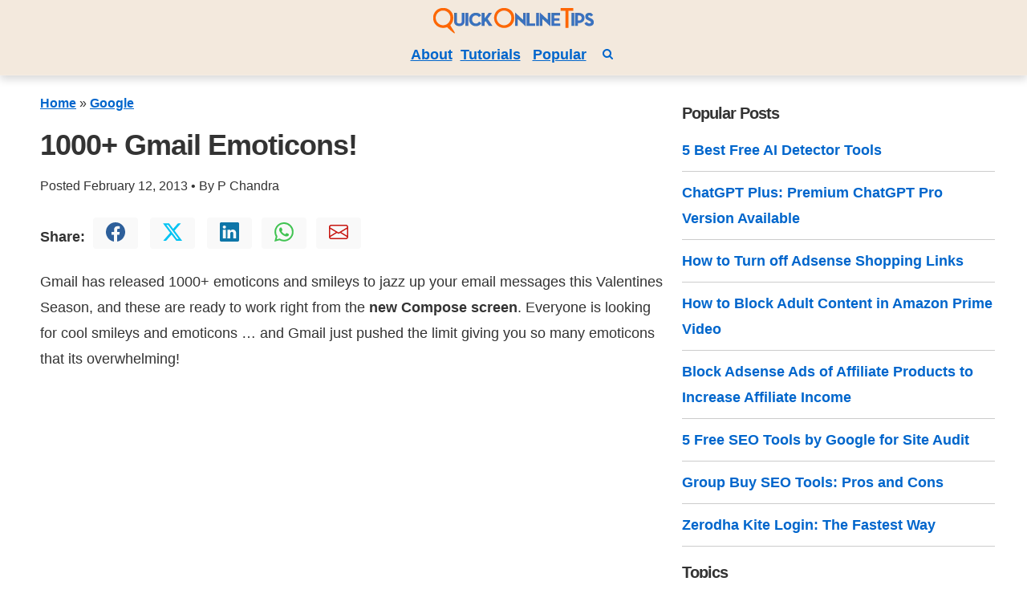

--- FILE ---
content_type: text/html; charset=UTF-8
request_url: https://www.quickonlinetips.com/archives/2013/02/1000-gmail-smileys-emoticons/
body_size: 19166
content:
<!DOCTYPE html><html lang="en-US" prefix="og: https://ogp.me/ns#"><head><meta charset="utf-8"><meta name="viewport" content="width=device-width, initial-scale=1.0"><link rel="pingback" href="https://www.quickonlinetips.com/archives/xmlrpc.php"><meta property="fb:admins" content="1090483830"><meta property="fb:app_id" content="130184437019761"><link rel="apple-touch-icon" sizes="180x180" href="/apple-touch-icon.png"><link rel="icon" type="image/png" sizes="32x32" href="/favicon-32x32.png"><link rel="icon" type="image/png" sizes="16x16" href="/favicon-16x16.png"><link rel="manifest" href="/site.webmanifest"><link rel="preconnect" href="https://www.google-analytics.com"><link rel="dns-prefetch" href="https://www.google-analytics.com"><link rel="preconnect" href="https://www.googletagmanager.com"><link rel="dns-prefetch" href="https://www.googletagmanager.com"><link rel="alternate" type="application/rss+xml" title="QuickOnlineTips &raquo; Feed" href="https://www.quickonlinetips.com/archives/feed/"><title>1000+ Gmail Emoticons! - QOT</title><meta name="description" content="Gmail has released 1000+ emoticons and smileys to jazz up your email messages this Valentines Season, and these are ready to work right from the new Compose"/><meta name="robots" content="follow, index, max-snippet:-1, max-video-preview:-1, max-image-preview:large"/><link rel="canonical" href="https://www.quickonlinetips.com/archives/2013/02/1000-gmail-smileys-emoticons/" /><meta property="og:locale" content="en_US" /><meta property="og:type" content="article" /><meta property="og:title" content="1000+ Gmail Emoticons! - QOT" /><meta property="og:description" content="Gmail has released 1000+ emoticons and smileys to jazz up your email messages this Valentines Season, and these are ready to work right from the new Compose" /><meta property="og:url" content="https://www.quickonlinetips.com/archives/2013/02/1000-gmail-smileys-emoticons/" /><meta property="og:site_name" content="QOT" /><meta property="article:section" content="Google" /><meta property="og:updated_time" content="2020-05-24T10:27:38+05:30" /><meta property="og:image" content="https://www.quickonlinetips.com/archives/wp-content/uploads/gmail-emoticons.png" /><meta property="og:image:secure_url" content="https://www.quickonlinetips.com/archives/wp-content/uploads/gmail-emoticons.png" /><meta property="og:image:width" content="445" /><meta property="og:image:height" content="460" /><meta property="og:image:alt" content="gmail emoticons" /><meta property="og:image:type" content="image/png" /><meta property="article:published_time" content="2013-02-12T21:37:46+05:30" /><meta property="article:modified_time" content="2020-05-24T10:27:38+05:30" /><meta name="twitter:card" content="summary_large_image" /><meta name="twitter:title" content="1000+ Gmail Emoticons! - QOT" /><meta name="twitter:description" content="Gmail has released 1000+ emoticons and smileys to jazz up your email messages this Valentines Season, and these are ready to work right from the new Compose" /><meta name="twitter:image" content="https://www.quickonlinetips.com/archives/wp-content/uploads/gmail-emoticons.png" /><meta name="twitter:label1" content="Written by" /><meta name="twitter:data1" content="P. Chandra" /><meta name="twitter:label2" content="Time to read" /><meta name="twitter:data2" content="Less than a minute" /><style media="all">:root{--bg-color:#fff;--color-primary:#1a73e8;--color-dark:#333;--color-light:#f6f6f6;--font-size:1.8rem;--font-color:#333;--font-family-sans:-apple-system,BlinkMacSystemFont,Avenir,"Avenir Next","Segoe UI","Roboto","Oxygen","Ubuntu","Cantarell","Fira Sans","Droid Sans","Helvetica Neue",sans-serif;--font-family-mono:monaco,"Consolas","Lucida Console",monospace}html{-webkit-box-sizing:border-box;box-sizing:border-box;font-size:62.5%;line-height:1.25;-ms-text-size-adjust:100%;-webkit-text-size-adjust:100%}*,*:before,*:after{-webkit-box-sizing:inherit;box-sizing:inherit}body{background-color:var(--bg-color);line-height:1.8;font-size:var(--font-size);color:var(--font-color);font-family:"Segoe UI","Helvetica Neue",sans-serif;font-family:var(--font-family-sans);margin:0;padding:0}.nav{box-shadow:0 .5rem 1rem rgba(0,0,0,.15),inset 0 -1px 0 rgba(255,255,255,.15)}.nav2{box-shadow:0 .5rem 1rem rgba(0,0,0,.15),inset 0 -1px 0 rgba(255,255,255,.15)}.primary{color:#0d6efd !important}.grey{color:#999}.fb{color:#2d5f9a !important}.tw{color:#00c3f3 !important}.wa{color:#41c352 !important}.lin{color:#0e76a8 !important}.gm{color:#c71610 !important}.wht{color:#fff !important}.red{color:#d04848}.bg-blk{background-color:#000 !important}.bg-ltblue{background-color:#e3f4f4 !important}.bg-yellow{background-color:#f9f7c9 !important}.bg-gray{background-color:#f6f6f6 !important}.bg-cream1{background-color:#f3e9dd}.bg-cream2{background-color:#fdf6ec}.bg-blue1{background-color:#b7cadb !important}.xnav a{text-decoration:none;border-bottom:1px solid #ccc}.nav a:hover{color:#000}h1,h2,h3,h4,h5,h6{font-weight:700;margin:5px 0 15px;letter-spacing:-1px;line-height:1.2 !important}h1{font-size:2em;font-weight:900}h2{font-size:1.75em}h3{font-size:1.5em}h4{font-size:1.25em}h5{font-size:1em}h6{font-size:.85em}.entry-content h2{border-bottom:orange 2px solid}a{color:#06c;font-weight:700;text-decoration:underline}a:hover:not(.button){opacity:.75}.btn a{color:var(--color-light) !important;text-decoration:none !important}.noline{text-decoration:none !important}.noline:hover{border-bottom:1px solid #ddd !important}p{margin-top:0}.bold{font-weight:700}blockquote{background-color:var(--bg-secondary-color);padding:1.5rem 2rem;border-left:3px solid var(--color-lightGrey)}dl dt{font-weight:700}hr{border:none;background-color:var(--color-lightGrey);height:1px;margin:1rem 0}table{width:100%;border:none;border-collapse:collapse;border-spacing:0;text-align:left}table.striped tr:nth-of-type(2n){background-color:var(--bg-secondary-color)}td,th{vertical-align:middle;padding:1.2rem .4rem}thead{border-bottom:2px solid var(--color-lightGrey)}tfoot{border-top:2px solid var(--color-lightGrey)}code,kbd,pre,samp,tt{font-family:var(--font-family-mono)}code,kbd{padding:0 .4rem;font-size:90%;white-space:pre-wrap;border-radius:4px;padding:.2em .4em;background-color:var(--bg-secondary-color);color:var(--color-error)}pre{background-color:var(--bg-secondary-color);font-size:1em;padding:1rem;overflow-x:auto}pre code{background:0 0;padding:0}abbr[title]{border-bottom:none;text-decoration:underline;-webkit-text-decoration:underline dotted;text-decoration:underline dotted}img{max-width:100%}fieldset{border:1px solid var(--color-lightGrey)}iframe{border:0}.border{border:1px solid #ccc}.border-left{border-left:1px solid #ccc}.border-right{border-right:1px solid #ccc}.button,.mb4wp-subscribe{padding:1rem 2.5rem;margin:2px;color:var(--color-light) !important;background:var(--color-primary);border-radius:4px;border:1px solid transparent;line-height:1;text-align:center;text-decoration:none;display:inline-block;cursor:pointer}.box{padding:10px;border-radius:10px;margin:10px 0}.listnone{list-style:none;margin-left:-30px}
*{box-sizing:border-box}.container{max-width:120rem;margin:0 auto;width:100%}.row{display:-webkit-flex;display:flex}.column.middlecol{-webkit-flex:4;-ms-flex:4;flex:4}.column.singlecol{-webkit-flex:1;-ms-flex:1;flex:1}.wide2of12{max-width:16.66%}.wide4of12{max-width:33.33%}.wide6of12{max-width:50%}.wide8of12{max-width:66.66%}.wide10of12{max-width:83.33%}.high70{max-height:70px}.high100{max-height:100px}.high150{max-height:150px}@media (max-width:899px){.row{-webkit-flex-direction:column;flex-direction:column}.column{padding:10px;max-width:100%}.high70{max-height:140px}}@media screen and (min-width:1200px){.hide-xl{display:none !important}}@media screen and (min-width:900px) and (max-width:1199px){.hide-md{display:none !important}}@media screen and (min-width:600px) and (max-width:899px){.hide-sm{display:none !important}}@media screen and (max-width:599px){.hide-xs{display:none !important}}
.p-3{padding:20px}.p-2{padding:10px}.p-1{padding:5px}.p-0{padding:0}.py-4{padding-top:30px;padding-bottom:30px}.py-3{padding-top:20px;padding-bottom:20px}.py-2{padding-top:10px;padding-bottom:10px}.py-1{padding-top:5px;padding-bottom:5px}.pl-3{padding-left:20px}.pl-2{padding-left:10px}.pl-1{padding-left:5px}.pr-3{padding-right:20px}.pr-2{padding-right:10px}.pr-1{padding-right:5px}.pt-3{padding-top:20px}.pt-2{padding-top:10px}.pt-1{padding-top:5px}.pb-3{padding-bottom:20px}.pb-2{padding-bottom:10px}.pb-1{padding-bottom:5px}.px-3{padding:0 20px}.px-2{padding:0 10px}.px-1{padding:0 5px}.m-4{margin:30px}.m-3{margin:20px}.m-2{margin:10px}.m-1{margin:5px}.m-0{margin:0}.my-4{margin-top:30px;margin-bottom:30px}.my-3{margin-top:20px;margin-bottom:20px}.my-2{margin-top:10px;margin-bottom:10px}.my-1{margin-top:5px;margin-bottom:5px}.mx-3{margin-left:20px;margin-right:20px}.mx-2{margin-left:10px;margin-right:10px}.mx-1{margin-left:5px;margin-right:5px}.mb-3{margin-bottom:20px}.mb-2{margin-bottom:10px}.mb-1{margin-bottom:5px}.mt-3{margin-top:20px}.mt-2{margin-top:10px}.mt-1{margin-top:5px}.ml-3{margin-left:20px}.ml-2{margin-left:10px}.ml-1{margin-left:5px}.mr-3{margin-right:20px}.mr-2{margin-right:10px}.mr-1{margin-right:5px}.pull-right,.alignright{float:right !important}.pull-left,.alignleft{float:left !important}.text-center{text-align:center}.text-left{text-align:left}.text-right{text-align:right}.text-justify{text-align:justify}.text-uppercase{text-transform:uppercase}.is-full-screen{width:100%;min-height:100vh}.is-full-width{width:100% !important}.is-vertical-align{display:-webkit-box;display:-ms-flexbox;display:flex;-webkit-box-align:center;-ms-flex-align:center;align-items:center}.is-horizontal-align{display:-webkit-box;display:-ms-flexbox;display:flex;-webkit-box-pack:center;-ms-flex-pack:center;justify-content:center}.is-center{display:-webkit-box;display:-ms-flexbox;display:flex;-webkit-box-align:center;-ms-flex-align:center;align-items:center;-webkit-box-pack:center;-ms-flex-pack:center;justify-content:center}.is-right{display:-webkit-box;display:-ms-flexbox;display:flex;-webkit-box-align:center;-ms-flex-align:center;align-items:center;-webkit-box-pack:end;-ms-flex-pack:end;justify-content:flex-end}.is-left{display:-webkit-box;display:-ms-flexbox;display:flex;-webkit-box-align:center;-ms-flex-align:center;align-items:center;-webkit-box-pack:start;-ms-flex-pack:start;justify-content:flex-start}.is-fixed{position:fixed;width:100%}.is-rounded{border-radius:100%}.clearfix{content:"";display:table;clear:both}.is-hidden{display:none !important}
body{background:#fff;text-rendering:optimizeLegibility;-webkit-font-smoothing:antialiased}.rank-math-breadcrumb a{text-decoration:underline}.small{font-size:.9em}.tabs a{border-bottom:0;padding:1rem !important;border-bottom:0 !important}.yarpp-thumbnails-horizontal .yarpp-thumbnail{height:250px !important;border:0 !important}.footer{background-color:#f8ede3}.yarpp-thumbnail>img,.yarpp-thumbnail-default{height:180px !important;border:1px #ccc solid;box-shadow:0 .5rem 1rem rgba(0,0,0,.15) !important}.amzn-native-product-image{box-shadow:none !important}.srpw-block ul{list-style:none;margin-left:0;padding-left:0}.srpw-block li{list-style-type:none;padding:10px 0;border-bottom:1px solid #ccc;text-align:left}.srpw-thumbnail{height:100px;object-fit:contain}.xsrpw-alignleft{display:inline;float:left;margin-right:12px}.h50{max-height:100px}.h100{height:200px}.adcenter{margin-left:auto;margin-right:auto}.entry-content,.archive-post{text-align:left}h2 a{text-decoration:none;border-bottom:1px solid #ddd}.google-auto-placed.ap_container{margin:2em auto}.bg-dark{background-color:#000!important}.navbar-dark{background:#000 !important}xh1{font-weight:700 !important}.h1front{font-size:.9rem !important;margin:0 !important;padding:0 !important}.archive h2{font-size:1.5em !important}.paged h2{font-size:1.5em !important}.home h2{font-size:1.5em !important}.avatar{margin:5px;border-radius:3px;box-shadow:0 .5rem 1rem rgba(0,0,0,.15) !important}.textwidget{margin-top:15px}.same-category-post-item{margin-left:-40px !important}.relpost-block-single-text{font-size:14px !important}.sidebar-title{font-size:2rem;font-weight:700}.bg-light{background:#f9f9f9 !important}blockquote{padding-left:10px;margin-left:20px;border-left:5px #eee solid;color:#666;display:block}pre{background:#eee;padding:5px}.post{overflow:hidden}.entry-content img{max-width:100%;height:auto;display:block;margin-left:auto;margin-right:auto}.depth-2,.depth-3,.depth-4,.depth-5{list-style:none !important}textarea{width:99%;border:1px solid #ccc;max-height:100px}embed,iframe,object,video{max-width:100%}.styleable-title{font-weight:700}
/* To be replaced in `head` to control optm data location */
.srpw-block ul{list-style:none;margin-left:0;padding-left:0}.srpw-block li{list-style-type:none;padding:10px 0}.widget .srpw-block li.srpw-li:before{display:none;content:""}.srpw-block li:first-child{padding-top:0}.srpw-block a{text-decoration:none}.srpw-block a.srpw-title{overflow:hidden}.srpw-meta{display:block;font-size:13px;overflow:hidden}.srpw-summary{line-height:1.5;padding-top:5px}.srpw-summary p{margin-bottom:0 !important}.srpw-more-link{display:block;padding-top:5px}.srpw-time{display:inline-block}.srpw-comment,.srpw-author{padding-left:5px;position:relative}.srpw-comment:before,.srpw-author:before{content:"\00b7";display:inline-block;color:initial;padding-right:6px}.srpw-alignleft{display:inline;float:left;margin-right:12px}.srpw-alignright{display:inline;float:right;margin-left:12px}.srpw-aligncenter{display:block;margin-left:auto;margin-right:auto;margin-bottom:10px}.srpw-clearfix:before,.srpw-clearfix:after{content:"";display:table !important}.srpw-clearfix:after{clear:both}.srpw-clearfix{zoom:1}.srpw-classic-style li{padding:10px 0 !important;border-bottom:1px solid #f0f0f0 !important;margin-bottom:5px !important}.srpw-classic-style li:first-child{padding-top:0 !important}.srpw-classic-style li:last-child{border-bottom:0 !important;padding-bottom:0 !important}.srpw-classic-style .srpw-meta{color:#888 !important;font-size:12px !important;padding:3px 0 !important}.srpw-classic-style .srpw-summary{display:block;clear:both}.srpw-modern-style li{position:relative !important}.srpw-modern-style .srpw-img{position:relative !important;display:block}.srpw-modern-style .srpw-img img{display:block}.srpw-modern-style .srpw-img:after{position:absolute;top:0;left:0;width:100%;height:100%;content:'';opacity:.5;background:#000}.srpw-modern-style .srpw-meta{font-size:12px !important;padding:3px 0 !important}.srpw-modern-style .srpw-comment:before,.srpw-modern-style .srpw-author:before{color:#fff}.srpw-modern-style .srpw-content{position:absolute;bottom:20px;left:20px;right:20px}.srpw-modern-style .srpw-content a{color:#fff !important}.srpw-modern-style .srpw-content a:hover{text-decoration:underline !important}.srpw-modern-style .srpw-content{color:#ccc !important}.srpw-modern-style .srpw-content .srpw-title{text-transform:uppercase !important;font-size:16px !important;font-weight:700 !important;border-bottom:1px solid #fff !important}.srpw-modern-style .srpw-content a.srpw-title:hover{text-decoration:none !important;border-bottom:0 !important}.srpw-modern-style .srpw-aligncenter{margin-bottom:0 !important}
.yarpp-related{margin-bottom:1em;margin-top:1em}.yarpp-related a{font-weight:700;text-decoration:none}.yarpp-related .yarpp-thumbnail-title{font-size:96%;font-weight:700;text-align:left;text-decoration:none}.yarpp-related h3{font-size:125%;font-weight:700;margin:0;padding:0 0 5px;text-transform:capitalize}</style><script type="application/ld+json" class="rank-math-schema">{"@context":"https://schema.org","@graph":[{"@type":["Organization","Person"],"@id":"https://www.quickonlinetips.com/archives/#person","name":"QOT","url":"https://www.quickonlinetips.com/archives"},{"@type":"WebSite","@id":"https://www.quickonlinetips.com/archives/#website","url":"https://www.quickonlinetips.com/archives","name":"QOT","publisher":{"@id":"https://www.quickonlinetips.com/archives/#person"},"inLanguage":"en-US"},{"@type":"ImageObject","@id":"https://www.quickonlinetips.com/archives/wp-content/uploads/gmail-emoticons.png","url":"https://www.quickonlinetips.com/archives/wp-content/uploads/gmail-emoticons.png","width":"200","height":"200","inLanguage":"en-US"},{"@type":"BreadcrumbList","@id":"https://www.quickonlinetips.com/archives/2013/02/1000-gmail-smileys-emoticons/#breadcrumb","itemListElement":[{"@type":"ListItem","position":"1","item":{"@id":"https://www.quickonlinetips.com/archives/","name":"Home"}},{"@type":"ListItem","position":"2","item":{"@id":"https://www.quickonlinetips.com/archives/category/google/","name":"Google"}},{"@type":"ListItem","position":"3","item":{"@id":"https://www.quickonlinetips.com/archives/2013/02/1000-gmail-smileys-emoticons/","name":"1000+ Gmail Emoticons!"}}]},{"@type":"WebPage","@id":"https://www.quickonlinetips.com/archives/2013/02/1000-gmail-smileys-emoticons/#webpage","url":"https://www.quickonlinetips.com/archives/2013/02/1000-gmail-smileys-emoticons/","name":"1000+ Gmail Emoticons! - QOT","datePublished":"2013-02-12T21:37:46+05:30","dateModified":"2020-05-24T10:27:38+05:30","isPartOf":{"@id":"https://www.quickonlinetips.com/archives/#website"},"primaryImageOfPage":{"@id":"https://www.quickonlinetips.com/archives/wp-content/uploads/gmail-emoticons.png"},"inLanguage":"en-US","breadcrumb":{"@id":"https://www.quickonlinetips.com/archives/2013/02/1000-gmail-smileys-emoticons/#breadcrumb"}},{"@type":"Person","@id":"https://www.quickonlinetips.com/archives/author/qot5/","name":"P. Chandra","url":"https://www.quickonlinetips.com/archives/author/qot5/","image":{"@type":"ImageObject","@id":"https://secure.gravatar.com/avatar/9c64e5657e381698ed180ddfd77f67b4080938ce94427e5e33b19396bf27505a?s=96&amp;d=mm&amp;r=g","url":"https://secure.gravatar.com/avatar/9c64e5657e381698ed180ddfd77f67b4080938ce94427e5e33b19396bf27505a?s=96&amp;d=mm&amp;r=g","caption":"P. Chandra","inLanguage":"en-US"},"sameAs":["http://www.quickonlinetips.com/"]},{"@type":"BlogPosting","headline":"1000+ Gmail Emoticons! - QOT","datePublished":"2013-02-12T21:37:46+05:30","dateModified":"2020-05-24T10:27:38+05:30","articleSection":"Google","author":{"@id":"https://www.quickonlinetips.com/archives/author/qot5/","name":"P. Chandra"},"publisher":{"@id":"https://www.quickonlinetips.com/archives/#person"},"description":"Gmail has released 1000+ emoticons and smileys to jazz up your email messages this Valentines Season, and these are ready to work right from the new Compose","name":"1000+ Gmail Emoticons! - QOT","@id":"https://www.quickonlinetips.com/archives/2013/02/1000-gmail-smileys-emoticons/#richSnippet","isPartOf":{"@id":"https://www.quickonlinetips.com/archives/2013/02/1000-gmail-smileys-emoticons/#webpage"},"image":{"@id":"https://www.quickonlinetips.com/archives/wp-content/uploads/gmail-emoticons.png"},"inLanguage":"en-US","mainEntityOfPage":{"@id":"https://www.quickonlinetips.com/archives/2013/02/1000-gmail-smileys-emoticons/#webpage"}}]}</script> <style id='wp-img-auto-sizes-contain-inline-css'>img:is([sizes=auto i],[sizes^="auto," i]){contain-intrinsic-size:3000px 1500px}
/*# sourceURL=wp-img-auto-sizes-contain-inline-css */</style><style id='classic-theme-styles-inline-css'>/*! This file is auto-generated */
.wp-block-button__link{color:#fff;background-color:#32373c;border-radius:9999px;box-shadow:none;text-decoration:none;padding:calc(.667em + 2px) calc(1.333em + 2px);font-size:1.125em}.wp-block-file__button{background:#32373c;color:#fff;text-decoration:none}
/*# sourceURL=/wp-includes/css/classic-themes.min.css */</style><meta name="generator" content="WordPress 6.9" /><link rel='shortlink' href='https://www.quickonlinetips.com/archives/?p=32464' /><link rel="icon" href="https://www.quickonlinetips.com/archives/wp-content/uploads/favicon-32x32-1.png" sizes="32x32" /><link rel="icon" href="https://www.quickonlinetips.com/archives/wp-content/uploads/favicon-32x32-1.png" sizes="192x192" /><link rel="apple-touch-icon" href="https://www.quickonlinetips.com/archives/wp-content/uploads/favicon-32x32-1.png" /><meta name="msapplication-TileImage" content="https://www.quickonlinetips.com/archives/wp-content/uploads/favicon-32x32-1.png" /><style id='global-styles-inline-css'>:root{--wp--preset--aspect-ratio--square: 1;--wp--preset--aspect-ratio--4-3: 4/3;--wp--preset--aspect-ratio--3-4: 3/4;--wp--preset--aspect-ratio--3-2: 3/2;--wp--preset--aspect-ratio--2-3: 2/3;--wp--preset--aspect-ratio--16-9: 16/9;--wp--preset--aspect-ratio--9-16: 9/16;--wp--preset--color--black: #000000;--wp--preset--color--cyan-bluish-gray: #abb8c3;--wp--preset--color--white: #ffffff;--wp--preset--color--pale-pink: #f78da7;--wp--preset--color--vivid-red: #cf2e2e;--wp--preset--color--luminous-vivid-orange: #ff6900;--wp--preset--color--luminous-vivid-amber: #fcb900;--wp--preset--color--light-green-cyan: #7bdcb5;--wp--preset--color--vivid-green-cyan: #00d084;--wp--preset--color--pale-cyan-blue: #8ed1fc;--wp--preset--color--vivid-cyan-blue: #0693e3;--wp--preset--color--vivid-purple: #9b51e0;--wp--preset--gradient--vivid-cyan-blue-to-vivid-purple: linear-gradient(135deg,rgb(6,147,227) 0%,rgb(155,81,224) 100%);--wp--preset--gradient--light-green-cyan-to-vivid-green-cyan: linear-gradient(135deg,rgb(122,220,180) 0%,rgb(0,208,130) 100%);--wp--preset--gradient--luminous-vivid-amber-to-luminous-vivid-orange: linear-gradient(135deg,rgb(252,185,0) 0%,rgb(255,105,0) 100%);--wp--preset--gradient--luminous-vivid-orange-to-vivid-red: linear-gradient(135deg,rgb(255,105,0) 0%,rgb(207,46,46) 100%);--wp--preset--gradient--very-light-gray-to-cyan-bluish-gray: linear-gradient(135deg,rgb(238,238,238) 0%,rgb(169,184,195) 100%);--wp--preset--gradient--cool-to-warm-spectrum: linear-gradient(135deg,rgb(74,234,220) 0%,rgb(151,120,209) 20%,rgb(207,42,186) 40%,rgb(238,44,130) 60%,rgb(251,105,98) 80%,rgb(254,248,76) 100%);--wp--preset--gradient--blush-light-purple: linear-gradient(135deg,rgb(255,206,236) 0%,rgb(152,150,240) 100%);--wp--preset--gradient--blush-bordeaux: linear-gradient(135deg,rgb(254,205,165) 0%,rgb(254,45,45) 50%,rgb(107,0,62) 100%);--wp--preset--gradient--luminous-dusk: linear-gradient(135deg,rgb(255,203,112) 0%,rgb(199,81,192) 50%,rgb(65,88,208) 100%);--wp--preset--gradient--pale-ocean: linear-gradient(135deg,rgb(255,245,203) 0%,rgb(182,227,212) 50%,rgb(51,167,181) 100%);--wp--preset--gradient--electric-grass: linear-gradient(135deg,rgb(202,248,128) 0%,rgb(113,206,126) 100%);--wp--preset--gradient--midnight: linear-gradient(135deg,rgb(2,3,129) 0%,rgb(40,116,252) 100%);--wp--preset--font-size--small: 13px;--wp--preset--font-size--medium: 20px;--wp--preset--font-size--large: 36px;--wp--preset--font-size--x-large: 42px;--wp--preset--spacing--20: 0.44rem;--wp--preset--spacing--30: 0.67rem;--wp--preset--spacing--40: 1rem;--wp--preset--spacing--50: 1.5rem;--wp--preset--spacing--60: 2.25rem;--wp--preset--spacing--70: 3.38rem;--wp--preset--spacing--80: 5.06rem;--wp--preset--shadow--natural: 6px 6px 9px rgba(0, 0, 0, 0.2);--wp--preset--shadow--deep: 12px 12px 50px rgba(0, 0, 0, 0.4);--wp--preset--shadow--sharp: 6px 6px 0px rgba(0, 0, 0, 0.2);--wp--preset--shadow--outlined: 6px 6px 0px -3px rgb(255, 255, 255), 6px 6px rgb(0, 0, 0);--wp--preset--shadow--crisp: 6px 6px 0px rgb(0, 0, 0);}:where(.is-layout-flex){gap: 0.5em;}:where(.is-layout-grid){gap: 0.5em;}body .is-layout-flex{display: flex;}.is-layout-flex{flex-wrap: wrap;align-items: center;}.is-layout-flex > :is(*, div){margin: 0;}body .is-layout-grid{display: grid;}.is-layout-grid > :is(*, div){margin: 0;}:where(.wp-block-columns.is-layout-flex){gap: 2em;}:where(.wp-block-columns.is-layout-grid){gap: 2em;}:where(.wp-block-post-template.is-layout-flex){gap: 1.25em;}:where(.wp-block-post-template.is-layout-grid){gap: 1.25em;}.has-black-color{color: var(--wp--preset--color--black) !important;}.has-cyan-bluish-gray-color{color: var(--wp--preset--color--cyan-bluish-gray) !important;}.has-white-color{color: var(--wp--preset--color--white) !important;}.has-pale-pink-color{color: var(--wp--preset--color--pale-pink) !important;}.has-vivid-red-color{color: var(--wp--preset--color--vivid-red) !important;}.has-luminous-vivid-orange-color{color: var(--wp--preset--color--luminous-vivid-orange) !important;}.has-luminous-vivid-amber-color{color: var(--wp--preset--color--luminous-vivid-amber) !important;}.has-light-green-cyan-color{color: var(--wp--preset--color--light-green-cyan) !important;}.has-vivid-green-cyan-color{color: var(--wp--preset--color--vivid-green-cyan) !important;}.has-pale-cyan-blue-color{color: var(--wp--preset--color--pale-cyan-blue) !important;}.has-vivid-cyan-blue-color{color: var(--wp--preset--color--vivid-cyan-blue) !important;}.has-vivid-purple-color{color: var(--wp--preset--color--vivid-purple) !important;}.has-black-background-color{background-color: var(--wp--preset--color--black) !important;}.has-cyan-bluish-gray-background-color{background-color: var(--wp--preset--color--cyan-bluish-gray) !important;}.has-white-background-color{background-color: var(--wp--preset--color--white) !important;}.has-pale-pink-background-color{background-color: var(--wp--preset--color--pale-pink) !important;}.has-vivid-red-background-color{background-color: var(--wp--preset--color--vivid-red) !important;}.has-luminous-vivid-orange-background-color{background-color: var(--wp--preset--color--luminous-vivid-orange) !important;}.has-luminous-vivid-amber-background-color{background-color: var(--wp--preset--color--luminous-vivid-amber) !important;}.has-light-green-cyan-background-color{background-color: var(--wp--preset--color--light-green-cyan) !important;}.has-vivid-green-cyan-background-color{background-color: var(--wp--preset--color--vivid-green-cyan) !important;}.has-pale-cyan-blue-background-color{background-color: var(--wp--preset--color--pale-cyan-blue) !important;}.has-vivid-cyan-blue-background-color{background-color: var(--wp--preset--color--vivid-cyan-blue) !important;}.has-vivid-purple-background-color{background-color: var(--wp--preset--color--vivid-purple) !important;}.has-black-border-color{border-color: var(--wp--preset--color--black) !important;}.has-cyan-bluish-gray-border-color{border-color: var(--wp--preset--color--cyan-bluish-gray) !important;}.has-white-border-color{border-color: var(--wp--preset--color--white) !important;}.has-pale-pink-border-color{border-color: var(--wp--preset--color--pale-pink) !important;}.has-vivid-red-border-color{border-color: var(--wp--preset--color--vivid-red) !important;}.has-luminous-vivid-orange-border-color{border-color: var(--wp--preset--color--luminous-vivid-orange) !important;}.has-luminous-vivid-amber-border-color{border-color: var(--wp--preset--color--luminous-vivid-amber) !important;}.has-light-green-cyan-border-color{border-color: var(--wp--preset--color--light-green-cyan) !important;}.has-vivid-green-cyan-border-color{border-color: var(--wp--preset--color--vivid-green-cyan) !important;}.has-pale-cyan-blue-border-color{border-color: var(--wp--preset--color--pale-cyan-blue) !important;}.has-vivid-cyan-blue-border-color{border-color: var(--wp--preset--color--vivid-cyan-blue) !important;}.has-vivid-purple-border-color{border-color: var(--wp--preset--color--vivid-purple) !important;}.has-vivid-cyan-blue-to-vivid-purple-gradient-background{background: var(--wp--preset--gradient--vivid-cyan-blue-to-vivid-purple) !important;}.has-light-green-cyan-to-vivid-green-cyan-gradient-background{background: var(--wp--preset--gradient--light-green-cyan-to-vivid-green-cyan) !important;}.has-luminous-vivid-amber-to-luminous-vivid-orange-gradient-background{background: var(--wp--preset--gradient--luminous-vivid-amber-to-luminous-vivid-orange) !important;}.has-luminous-vivid-orange-to-vivid-red-gradient-background{background: var(--wp--preset--gradient--luminous-vivid-orange-to-vivid-red) !important;}.has-very-light-gray-to-cyan-bluish-gray-gradient-background{background: var(--wp--preset--gradient--very-light-gray-to-cyan-bluish-gray) !important;}.has-cool-to-warm-spectrum-gradient-background{background: var(--wp--preset--gradient--cool-to-warm-spectrum) !important;}.has-blush-light-purple-gradient-background{background: var(--wp--preset--gradient--blush-light-purple) !important;}.has-blush-bordeaux-gradient-background{background: var(--wp--preset--gradient--blush-bordeaux) !important;}.has-luminous-dusk-gradient-background{background: var(--wp--preset--gradient--luminous-dusk) !important;}.has-pale-ocean-gradient-background{background: var(--wp--preset--gradient--pale-ocean) !important;}.has-electric-grass-gradient-background{background: var(--wp--preset--gradient--electric-grass) !important;}.has-midnight-gradient-background{background: var(--wp--preset--gradient--midnight) !important;}.has-small-font-size{font-size: var(--wp--preset--font-size--small) !important;}.has-medium-font-size{font-size: var(--wp--preset--font-size--medium) !important;}.has-large-font-size{font-size: var(--wp--preset--font-size--large) !important;}.has-x-large-font-size{font-size: var(--wp--preset--font-size--x-large) !important;}
/*# sourceURL=global-styles-inline-css */</style></head><body class="wp-singular post-template-default single single-post postid-32464 single-format-standard wp-embed-responsive wp-theme-qotstrap" ><header id="banner" class=""><nav class="nav xhigh150 bg-cream1 py-2 text-center"><div class="container"><div class="row"><div class="xnav-left column singlecol "> <a class="site-title " rel="home" href="https://www.quickonlinetips.com/" title="Quick Online Tips"> <picture> <source type="image/png"
srcset="https://www.quickonlinetips.com/archives/wp-content/uploads/qot-logo-200.png 1x,
https://www.quickonlinetips.com/archives/wp-content/uploads/qot-logo-400.png 2x"> <img data-lazyloaded="1" src="[data-uri]" data-src="https://www.quickonlinetips.com/archives/wp-content/uploads/qot-logo-200.png" width="200" height="32" alt="Quick Online Tips" data-srcset="https://www.quickonlinetips.com/archives/wp-content/uploads/qot-logo-400.png 2x"><noscript><img src="https://www.quickonlinetips.com/archives/wp-content/uploads/qot-logo-200.png" width="200" height="32" alt="Quick Online Tips" 	srcset="https://www.quickonlinetips.com/archives/wp-content/uploads/qot-logo-400.png 2x"></noscript> </picture></a> <br /> <a class=" font-weight-bold mx-1 " href="https://www.quickonlinetips.com/archives/about/">About</a> <a class=" font-weight-bold mr-1" href="https://www.quickonlinetips.com/archives/tag/tutorials/">Tutorials</a> <a class=" font-weight-bold mx-1 " href="https://www.quickonlinetips.com/archives/tag/popular/">Popular</a> <a class="  font-weight-bold noline" href="https://www.quickonlinetips.com/search/" aria-label="Search" title="Search"> <svg aria-hidden="true" class="mx-2" fill="currentColor" version="1.1" xmlns="http://www.w3.org/2000/svg" width="13" height="14" viewBox="0 0 26 28"><title>Search</title><path d="M18 13c0-3.859-3.141-7-7-7s-7 3.141-7 7 3.141 7 7 7 7-3.141 7-7zM26 26c0 1.094-0.906 2-2 2-0.531 0-1.047-0.219-1.406-0.594l-5.359-5.344c-1.828 1.266-4.016 1.937-6.234 1.937-6.078 0-11-4.922-11-11s4.922-11 11-11 11 4.922 11 11c0 2.219-0.672 4.406-1.937 6.234l5.359 5.359c0.359 0.359 0.578 0.875 0.578 1.406z"></path> </svg> </a></div></div></div></nav></header><main class="container mt-2"><div class="row"><div class="xcol-12 xcol-8-md xcol-8-lg column middlecol wide8of12 p-2"><article id="post-32464" class="post-32464 post type-post status-publish format-standard hentry category-google" ><header><div id="breadcrumbs" class="small"><nav aria-label="breadcrumbs" class="rank-math-breadcrumb"><p><a href="https://www.quickonlinetips.com/archives/">Home</a><span class="separator"> &raquo; </span><a href="https://www.quickonlinetips.com/archives/category/google/">Google</a></p></nav></div><h1 class="entry-title single-title">1000+ Gmail Emoticons!</h1><div class="entry-meta post-category small mb-2 text-grey "> <time class="date published" datetime="2013-02-12 21:37"> Posted February 12, 2013 </time> &bull;
By <span class="entry-author vcard author"><span class="entry-author-name fn" rel="author" > P Chandra</span> </span></div><div class="my-3"> <b>Share:</b> <a rel="noreferrer noopener nofollow" class="btn"  title="Share on Facebook" href="https://www.facebook.com/sharer.php?u=https://www.quickonlinetips.com/archives/2013/02/1000-gmail-smileys-emoticons/" target="_blank"   onclick='javascript:window.open(this.href, &#39;&#39;, &#39;menubar=no,toolbar=no,resizable=yes,scrollbars=yes,height=600,width=600&#39;);return false;'><div   class="btn btn-sm xtext-white xbtn-fb button icon bg-light    p-1 m-1 "> <svg xmlns="http://www.w3.org/2000/svg" width="24" height="24" fill="currentColor" class="bi bi-facebook mx-2 fb" viewBox="0 0 16 16"> <path d="M16 8.049c0-4.446-3.582-8.05-8-8.05C3.58 0-.002 3.603-.002 8.05c0 4.017 2.926 7.347 6.75 7.951v-5.625h-2.03V8.05H6.75V6.275c0-2.017 1.195-3.131 3.022-3.131.876 0 1.791.157 1.791.157v1.98h-1.009c-.993 0-1.303.621-1.303 1.258v1.51h2.218l-.354 2.326H9.25V16c3.824-.604 6.75-3.934 6.75-7.951z"/> </svg></div></a> <a rel="noreferrer noopener nofollow" class="btn" title="Share on Twitter" href="https://twitter.com/share?text=1000+%20Gmail%20Emoticons!&amp;url=https://www.quickonlinetips.com/archives/2013/02/1000-gmail-smileys-emoticons/&amp;via=qot" target="_blank"  onclick='javascript:window.open(this.href, &#39;&#39;, &#39;menubar=no,toolbar=no,resizable=yes,scrollbars=yes,height=600,width=600&#39;);return false;'><div   class="btn xbtn-tw btn-sm xtext-white button icon  bg-light    p-1 m-1 "> <svg xmlns="http://www.w3.org/2000/svg" width="24" height="24" fill="currentColor" class="bi bi-twitter-x mx-2 tw" viewBox="0 0 16 16"> <path d="M12.6.75h2.454l-5.36 6.142L16 15.25h-4.937l-3.867-5.07-4.425 5.07H.316l5.733-6.57L0 .75h5.063l3.495 4.633L12.601.75Zm-.86 13.028h1.36L4.323 2.145H2.865z"/> </svg></div></a> <a rel="noreferrer noopener nofollow" class=" text-decoration-none " title="Share on Linkedin" href="https://www.linkedin.com/shareArticle?mini=true&amp;url=https://www.quickonlinetips.com/archives/2013/02/1000-gmail-smileys-emoticons/&amp;title=1000+%20Gmail%20Emoticons!" target="_blank"  onclick='javascript:window.open(this.href, &#39;&#39;, &#39;menubar=no,toolbar=no,resizable=yes,scrollbars=yes,height=600,width=600&#39;);return false;'><div   class="btn xbtn-tw btn-sm xtext-white button icon bg-light   p-1 m-1 "> <svg xmlns="http://www.w3.org/2000/svg" width="24" height="24" fill="currentColor" class="bi bi-linkedin mx-2 lin" viewBox="0 0 16 16"> <path d="M0 1.146C0 .513.526 0 1.175 0h13.65C15.474 0 16 .513 16 1.146v13.708c0 .633-.526 1.146-1.175 1.146H1.175C.526 16 0 15.487 0 14.854V1.146zm4.943 12.248V6.169H2.542v7.225h2.401zm-1.2-8.212c.837 0 1.358-.554 1.358-1.248-.015-.709-.52-1.248-1.342-1.248-.822 0-1.359.54-1.359 1.248 0 .694.521 1.248 1.327 1.248h.016zm4.908 8.212V9.359c0-.216.016-.432.08-.586.173-.431.568-.878 1.232-.878.869 0 1.216.662 1.216 1.634v3.865h2.401V9.25c0-2.22-1.184-3.252-2.764-3.252-1.274 0-1.845.7-2.165 1.193v.025h-.016a5.54 5.54 0 0 1 .016-.025V6.169h-2.4c.03.678 0 7.225 0 7.225h2.4z"/> </svg></div></a> <a rel="noreferrer noopener nofollow" class="btn" title="Send to Whatsapp" href="https://api.whatsapp.com/send?text=1000+%20Gmail%20Emoticons!%20https://www.quickonlinetips.com/archives/2013/02/1000-gmail-smileys-emoticons/"  onclick='javascript:window.open(this.href, &#39;&#39;,&#39;menubar=no,toolbar=no,resizable=yes,scrollbars=yes,height=600,width=600&#39;);return false;'><div   class="btn xbtn-wa btn-sm xtext-white button bg-light icon   p-1 "> <svg xmlns="http://www.w3.org/2000/svg" width="24" height="24" fill="currentColor" class="bi bi-whatsapp mx-2 wa" viewBox="0 0 16 16"> <path d="M13.601 2.326A7.854 7.854 0 0 0 7.994 0C3.627 0 .068 3.558.064 7.926c0 1.399.366 2.76 1.057 3.965L0 16l4.204-1.102a7.933 7.933 0 0 0 3.79.965h.004c4.368 0 7.926-3.558 7.93-7.93A7.898 7.898 0 0 0 13.6 2.326zM7.994 14.521a6.573 6.573 0 0 1-3.356-.92l-.24-.144-2.494.654.666-2.433-.156-.251a6.56 6.56 0 0 1-1.007-3.505c0-3.626 2.957-6.584 6.591-6.584a6.56 6.56 0 0 1 4.66 1.931 6.557 6.557 0 0 1 1.928 4.66c-.004 3.639-2.961 6.592-6.592 6.592zm3.615-4.934c-.197-.099-1.17-.578-1.353-.646-.182-.065-.315-.099-.445.099-.133.197-.513.646-.627.775-.114.133-.232.148-.43.05-.197-.1-.836-.308-1.592-.985-.59-.525-.985-1.175-1.103-1.372-.114-.198-.011-.304.088-.403.087-.088.197-.232.296-.346.1-.114.133-.198.198-.33.065-.134.034-.248-.015-.347-.05-.099-.445-1.076-.612-1.47-.16-.389-.323-.335-.445-.34-.114-.007-.247-.007-.38-.007a.729.729 0 0 0-.529.247c-.182.198-.691.677-.691 1.654 0 .977.71 1.916.81 2.049.098.133 1.394 2.132 3.383 2.992.47.205.84.326 1.129.418.475.152.904.129 1.246.08.38-.058 1.171-.48 1.338-.943.164-.464.164-.86.114-.943-.049-.084-.182-.133-.38-.232z"/> </svg></div></a> <a  rel="noreferrer noopener nofollow" class=" text-decoration-none" title="Send to Gmail" href="https://mail.google.com/mail/u/0/?view=cm&amp;fs=1&amp;to&amp;su=1000+%20Gmail%20Emoticons!&amp;body=https://www.quickonlinetips.com/archives/2013/02/1000-gmail-smileys-emoticons/&amp;ui=2&amp;tf=1"  onclick='javascript:window.open(this.href, &#39;&#39;, &#39;menubar=no,toolbar=no,resizable=yes,scrollbars=yes,height=600,width=600&#39;);return false;'><div   class="btn xbtn-tw btn-sm xtext-white button bg-light icon   p-1 m-1 "> <svg xmlns="http://www.w3.org/2000/svg" width="24" height="24" fill="currentColor" class="bi bi-envelope mx-2 gm" viewBox="0 0 16 16"> <path d="M0 4a2 2 0 0 1 2-2h12a2 2 0 0 1 2 2v8a2 2 0 0 1-2 2H2a2 2 0 0 1-2-2V4Zm2-1a1 1 0 0 0-1 1v.217l7 4.2 7-4.2V4a1 1 0 0 0-1-1H2Zm13 2.383-4.708 2.825L15 11.105V5.383Zm-.034 6.876-5.64-3.471L8 9.583l-1.326-.795-5.64 3.47A1 1 0 0 0 2 13h12a1 1 0 0 0 .966-.741ZM1 11.105l4.708-2.897L1 5.383v5.722Z"/> </svg></div></a></div></header><div class="entry-content"><p>Gmail has released 1000+ emoticons and smileys to jazz up your email messages this Valentines Season, and these are ready to work right from the <strong>new Compose screen</strong>. Everyone is looking for cool smileys and emoticons &#8230; and Gmail just pushed the limit giving you so many emoticons that its overwhelming!</p><div class='code-block code-block-16' style='margin: 8px 0; clear: both;'> <ins class="adsbygoogle"
style="display:block"
data-ad-client="ca-pub-9390945337647976"
data-ad-slot="1238816664"
data-ad-format="auto"
data-full-width-responsive="true"></ins> <script>(adsbygoogle = window.adsbygoogle || []).push({});</script></div><p><img data-lazyloaded="1" src="[data-uri]" fetchpriority="high" decoding="async" class="alignnone size-full wp-image-32466" alt="gmail emoticons" data-src="https://www.quickonlinetips.com/archives/wp-content/uploads/gmail-emoticons.png" width="445" height="460" border="1" data-srcset="https://www.quickonlinetips.com/archives/wp-content/uploads/gmail-emoticons.png 445w, https://www.quickonlinetips.com/archives/wp-content/uploads/gmail-emoticons-145x150.png 145w, https://www.quickonlinetips.com/archives/wp-content/uploads/gmail-emoticons-290x300.png 290w" data-sizes="(max-width: 445px) 100vw, 445px" /><noscript><img fetchpriority="high" decoding="async" class="alignnone size-full wp-image-32466" alt="gmail emoticons" src="https://www.quickonlinetips.com/archives/wp-content/uploads/gmail-emoticons.png" width="445" height="460" border="1" srcset="https://www.quickonlinetips.com/archives/wp-content/uploads/gmail-emoticons.png 445w, https://www.quickonlinetips.com/archives/wp-content/uploads/gmail-emoticons-145x150.png 145w, https://www.quickonlinetips.com/archives/wp-content/uploads/gmail-emoticons-290x300.png 290w" sizes="(max-width: 445px) 100vw, 445px" /></noscript></p><p>While at first glance, the emoticons are not visible, you have to click or hover over the + icon to get the smiley icon, clicking which will display thousands of emoticons &#8230; in fact much more than you can ever use. As soon as you click to select and emoticon, it gets added to your message. You can select multiple smileys and emoticons in one go by using SHIFT+click.</p><p>Add this to the <a href="https://www.quickonlinetips.com/archives/2020/03/valentines-kiss-smileys-love-emoticons/">love text smileys and emoticons</a> on Valentine&#8217;s day and you have a powerful message to send.</p><div class='code-block code-block-15' style='margin: 8px 0; clear: both;'> <ins class="adsbygoogle"
style="display:block"
data-ad-client="ca-pub-9390945337647976"
data-ad-slot="4546935460"
data-ad-format="auto"
data-full-width-responsive="true"></ins> <script>(adsbygoogle = window.adsbygoogle || []).push({});</script></div></div><footer class="my-3 "><div class="my-3"> <b>Share:</b> <a rel="noreferrer noopener nofollow" class="btn"  title="Share on Facebook" href="https://www.facebook.com/sharer.php?u=https://www.quickonlinetips.com/archives/2013/02/1000-gmail-smileys-emoticons/" target="_blank"   onclick='javascript:window.open(this.href, &#39;&#39;, &#39;menubar=no,toolbar=no,resizable=yes,scrollbars=yes,height=600,width=600&#39;);return false;'><div   class="btn btn-sm xtext-white xbtn-fb button icon bg-light    p-1 m-1 "> <svg xmlns="http://www.w3.org/2000/svg" width="24" height="24" fill="currentColor" class="bi bi-facebook mx-2 fb" viewBox="0 0 16 16"> <path d="M16 8.049c0-4.446-3.582-8.05-8-8.05C3.58 0-.002 3.603-.002 8.05c0 4.017 2.926 7.347 6.75 7.951v-5.625h-2.03V8.05H6.75V6.275c0-2.017 1.195-3.131 3.022-3.131.876 0 1.791.157 1.791.157v1.98h-1.009c-.993 0-1.303.621-1.303 1.258v1.51h2.218l-.354 2.326H9.25V16c3.824-.604 6.75-3.934 6.75-7.951z"/> </svg></div></a> <a rel="noreferrer noopener nofollow" class="btn" title="Share on Twitter" href="https://twitter.com/share?text=1000+%20Gmail%20Emoticons!&amp;url=https://www.quickonlinetips.com/archives/2013/02/1000-gmail-smileys-emoticons/&amp;via=qot" target="_blank"  onclick='javascript:window.open(this.href, &#39;&#39;, &#39;menubar=no,toolbar=no,resizable=yes,scrollbars=yes,height=600,width=600&#39;);return false;'><div   class="btn xbtn-tw btn-sm xtext-white button icon  bg-light    p-1 m-1 "> <svg xmlns="http://www.w3.org/2000/svg" width="24" height="24" fill="currentColor" class="bi bi-twitter-x mx-2 tw" viewBox="0 0 16 16"> <path d="M12.6.75h2.454l-5.36 6.142L16 15.25h-4.937l-3.867-5.07-4.425 5.07H.316l5.733-6.57L0 .75h5.063l3.495 4.633L12.601.75Zm-.86 13.028h1.36L4.323 2.145H2.865z"/> </svg></div></a> <a rel="noreferrer noopener nofollow" class=" text-decoration-none " title="Share on Linkedin" href="https://www.linkedin.com/shareArticle?mini=true&amp;url=https://www.quickonlinetips.com/archives/2013/02/1000-gmail-smileys-emoticons/&amp;title=1000+%20Gmail%20Emoticons!" target="_blank"  onclick='javascript:window.open(this.href, &#39;&#39;, &#39;menubar=no,toolbar=no,resizable=yes,scrollbars=yes,height=600,width=600&#39;);return false;'><div   class="btn xbtn-tw btn-sm xtext-white button icon bg-light   p-1 m-1 "> <svg xmlns="http://www.w3.org/2000/svg" width="24" height="24" fill="currentColor" class="bi bi-linkedin mx-2 lin" viewBox="0 0 16 16"> <path d="M0 1.146C0 .513.526 0 1.175 0h13.65C15.474 0 16 .513 16 1.146v13.708c0 .633-.526 1.146-1.175 1.146H1.175C.526 16 0 15.487 0 14.854V1.146zm4.943 12.248V6.169H2.542v7.225h2.401zm-1.2-8.212c.837 0 1.358-.554 1.358-1.248-.015-.709-.52-1.248-1.342-1.248-.822 0-1.359.54-1.359 1.248 0 .694.521 1.248 1.327 1.248h.016zm4.908 8.212V9.359c0-.216.016-.432.08-.586.173-.431.568-.878 1.232-.878.869 0 1.216.662 1.216 1.634v3.865h2.401V9.25c0-2.22-1.184-3.252-2.764-3.252-1.274 0-1.845.7-2.165 1.193v.025h-.016a5.54 5.54 0 0 1 .016-.025V6.169h-2.4c.03.678 0 7.225 0 7.225h2.4z"/> </svg></div></a> <a rel="noreferrer noopener nofollow" class="btn" title="Send to Whatsapp" href="https://api.whatsapp.com/send?text=1000+%20Gmail%20Emoticons!%20https://www.quickonlinetips.com/archives/2013/02/1000-gmail-smileys-emoticons/"  onclick='javascript:window.open(this.href, &#39;&#39;,&#39;menubar=no,toolbar=no,resizable=yes,scrollbars=yes,height=600,width=600&#39;);return false;'><div   class="btn xbtn-wa btn-sm xtext-white button bg-light icon   p-1 "> <svg xmlns="http://www.w3.org/2000/svg" width="24" height="24" fill="currentColor" class="bi bi-whatsapp mx-2 wa" viewBox="0 0 16 16"> <path d="M13.601 2.326A7.854 7.854 0 0 0 7.994 0C3.627 0 .068 3.558.064 7.926c0 1.399.366 2.76 1.057 3.965L0 16l4.204-1.102a7.933 7.933 0 0 0 3.79.965h.004c4.368 0 7.926-3.558 7.93-7.93A7.898 7.898 0 0 0 13.6 2.326zM7.994 14.521a6.573 6.573 0 0 1-3.356-.92l-.24-.144-2.494.654.666-2.433-.156-.251a6.56 6.56 0 0 1-1.007-3.505c0-3.626 2.957-6.584 6.591-6.584a6.56 6.56 0 0 1 4.66 1.931 6.557 6.557 0 0 1 1.928 4.66c-.004 3.639-2.961 6.592-6.592 6.592zm3.615-4.934c-.197-.099-1.17-.578-1.353-.646-.182-.065-.315-.099-.445.099-.133.197-.513.646-.627.775-.114.133-.232.148-.43.05-.197-.1-.836-.308-1.592-.985-.59-.525-.985-1.175-1.103-1.372-.114-.198-.011-.304.088-.403.087-.088.197-.232.296-.346.1-.114.133-.198.198-.33.065-.134.034-.248-.015-.347-.05-.099-.445-1.076-.612-1.47-.16-.389-.323-.335-.445-.34-.114-.007-.247-.007-.38-.007a.729.729 0 0 0-.529.247c-.182.198-.691.677-.691 1.654 0 .977.71 1.916.81 2.049.098.133 1.394 2.132 3.383 2.992.47.205.84.326 1.129.418.475.152.904.129 1.246.08.38-.058 1.171-.48 1.338-.943.164-.464.164-.86.114-.943-.049-.084-.182-.133-.38-.232z"/> </svg></div></a> <a  rel="noreferrer noopener nofollow" class=" text-decoration-none" title="Send to Gmail" href="https://mail.google.com/mail/u/0/?view=cm&amp;fs=1&amp;to&amp;su=1000+%20Gmail%20Emoticons!&amp;body=https://www.quickonlinetips.com/archives/2013/02/1000-gmail-smileys-emoticons/&amp;ui=2&amp;tf=1"  onclick='javascript:window.open(this.href, &#39;&#39;, &#39;menubar=no,toolbar=no,resizable=yes,scrollbars=yes,height=600,width=600&#39;);return false;'><div   class="btn xbtn-tw btn-sm xtext-white button bg-light icon   p-1 m-1 "> <svg xmlns="http://www.w3.org/2000/svg" width="24" height="24" fill="currentColor" class="bi bi-envelope mx-2 gm" viewBox="0 0 16 16"> <path d="M0 4a2 2 0 0 1 2-2h12a2 2 0 0 1 2 2v8a2 2 0 0 1-2 2H2a2 2 0 0 1-2-2V4Zm2-1a1 1 0 0 0-1 1v.217l7 4.2 7-4.2V4a1 1 0 0 0-1-1H2Zm13 2.383-4.708 2.825L15 11.105V5.383Zm-.034 6.876-5.64-3.471L8 9.583l-1.326-.795-5.64 3.47A1 1 0 0 0 2 13h12a1 1 0 0 0 .966-.741ZM1 11.105l4.708-2.897L1 5.383v5.722Z"/> </svg></div></a></div><p class="bg-light p-2 mt-4 my-3  small"> <i><b>About the Author:</b> P Chandra is editor of QOT, one of India's earliest tech bloggers since 2004.
A tech enthusiast with expertise in coding, WordPress, web tools, SEO and DIY hacks. </i></p></footer></article><div class="my-3"><div class="bottompost-widget my-3"><h4 class="sidebar-title">You may also like</h4><div class='yarpp yarpp-related yarpp-related-widget yarpp-template-list'><ol><li><a href="https://www.quickonlinetips.com/archives/2013/02/send-love-messages-with-gmail-scribbles-video/" rel="bookmark">Send Love Messages with Gmail Scribbles [Video]</a></li><li><a href="https://www.quickonlinetips.com/archives/2007/02/hidden-emoticons-and-smileys-in-yahoo-messenger/" rel="bookmark">Hidden Emoticons and Smileys in Yahoo! Messenger</a></li><li><a href="https://www.quickonlinetips.com/archives/2020/03/valentines-kiss-smileys-love-emoticons/" rel="bookmark">50 Kiss Text Smiley Symbols, Love Emoticons</a></li><li><a href="https://www.quickonlinetips.com/archives/2007/06/yahoo-messenger-emoticontest-expressions-to-emoticons/" rel="bookmark">Yahoo! Messenger Emoticontest: Expressions to Emoticons</a></li><li><a href="https://www.quickonlinetips.com/archives/2010/05/1000-most-visited-sites-list/" rel="bookmark">Google&#8217;s 1000 Most Visited Sites List</a></li></ol></div></div></div><nav class="my-3"><div class="btn btn-lg font-weight-bold  border btn-light  button outline primary"><a href="https://www.quickonlinetips.com/archives/2013/02/facebook-mark-zuckerberg-most-generous-donors-2012/" rel="prev">&laquo; Previous Post</a></div> &nbsp;<div class="btn btn-lg font-weight-bold  border btn-light  button outline primary"><a href="https://www.quickonlinetips.com/archives/2013/02/send-love-messages-with-gmail-scribbles-video/" rel="next">Next Post &raquo;</a></div></nav></div><aside class="col-12-sm col-4-md col-4-lg sidebar  wide4of12 ml-2 mt-3 column singlecol "><div class="sidebar-common-widget mb-3"><h4 class="sidebar-title">Popular Posts</h4><div class="srpw-block srpw-default-style "><style>.srpw-img {
width: 60px;
height: 60px;
}</style><ul class="srpw-ul"><li class="srpw-li srpw-clearfix"><div class="srpw-content"><a class="srpw-title" href="https://www.quickonlinetips.com/archives/2023/03/ai-detector-tools/" target="_self">5 Best Free AI Detector Tools</a><div class="srpw-meta"></div></div></li><li class="srpw-li srpw-clearfix"><div class="srpw-content"><a class="srpw-title" href="https://www.quickonlinetips.com/archives/2023/02/chatgpt-plus-pro-premium-version/" target="_self">ChatGPT Plus: Premium ChatGPT Pro Version Available</a><div class="srpw-meta"></div></div></li><li class="srpw-li srpw-clearfix"><div class="srpw-content"><a class="srpw-title" href="https://www.quickonlinetips.com/archives/2023/02/adsense-shopping-links/" target="_self">How to Turn off Adsense Shopping Links</a><div class="srpw-meta"></div></div></li><li class="srpw-li srpw-clearfix"><div class="srpw-content"><a class="srpw-title" href="https://www.quickonlinetips.com/archives/2023/02/block-adult-content-amazon-prime-video/" target="_self">How to Block Adult Content in Amazon Prime Video</a><div class="srpw-meta"></div></div></li><li class="srpw-li srpw-clearfix"><div class="srpw-content"><a class="srpw-title" href="https://www.quickonlinetips.com/archives/2023/01/block-adsense-ads-of-affiliate-products/" target="_self">Block Adsense Ads of Affiliate Products to Increase Affiliate Income</a><div class="srpw-meta"></div></div></li><li class="srpw-li srpw-clearfix"><div class="srpw-content"><a class="srpw-title" href="https://www.quickonlinetips.com/archives/2023/01/free-google-seo-tools/" target="_self">5 Free SEO Tools by Google for Site Audit</a><div class="srpw-meta"></div></div></li><li class="srpw-li srpw-clearfix"><div class="srpw-content"><a class="srpw-title" href="https://www.quickonlinetips.com/archives/2023/01/group-buy-seo-tools/" target="_self">Group Buy SEO Tools: Pros and Cons</a><div class="srpw-meta"></div></div></li><li class="srpw-li srpw-clearfix"><div class="srpw-content"><a class="srpw-title" href="https://www.quickonlinetips.com/archives/2023/01/zerodha-kite-login/" target="_self">Zerodha Kite Login: The Fastest Way</a><div class="srpw-meta"></div></div></li></ul></div></div><div class="sidebar-common-widget mb-3"><h4 class="sidebar-title">Topics</h4><div class="tagcloud"><a href="https://www.quickonlinetips.com/archives/category/advertising/" class="tag-cloud-link tag-link-43 tag-link-position-1" style="font-size: 14.892307692308pt;" aria-label="Advertising (207 items)">Advertising</a> <a href="https://www.quickonlinetips.com/archives/category/apple/" class="tag-cloud-link tag-link-16 tag-link-position-2" style="font-size: 11.446153846154pt;" aria-label="Apple (100 items)">Apple</a> <a href="https://www.quickonlinetips.com/archives/category/blogging/" class="tag-cloud-link tag-link-6 tag-link-position-3" style="font-size: 22pt;" aria-label="Blogging (953 items)">Blogging</a> <a href="https://www.quickonlinetips.com/archives/category/computers/" class="tag-cloud-link tag-link-23 tag-link-position-4" style="font-size: 14.892307692308pt;" aria-label="Computers (206 items)">Computers</a> <a href="https://www.quickonlinetips.com/archives/category/domain-hosting/" class="tag-cloud-link tag-link-25 tag-link-position-5" style="font-size: 12.092307692308pt;" aria-label="Domain Hosting (113 items)">Domain Hosting</a> <a href="https://www.quickonlinetips.com/archives/category/downloads/" class="tag-cloud-link tag-link-48 tag-link-position-6" style="font-size: 12.630769230769pt;" aria-label="Downloads (129 items)">Downloads</a> <a href="https://www.quickonlinetips.com/archives/category/gadgets/" class="tag-cloud-link tag-link-15 tag-link-position-7" style="font-size: 15.107692307692pt;" aria-label="Gadgets (218 items)">Gadgets</a> <a href="https://www.quickonlinetips.com/archives/category/gaming/" class="tag-cloud-link tag-link-120 tag-link-position-8" style="font-size: 8pt;" aria-label="Gaming (47 items)">Gaming</a> <a href="https://www.quickonlinetips.com/archives/category/google/" class="tag-cloud-link tag-link-3 tag-link-position-9" style="font-size: 19.2pt;" aria-label="Google (518 items)">Google</a> <a href="https://www.quickonlinetips.com/archives/category/security/" class="tag-cloud-link tag-link-7 tag-link-position-10" style="font-size: 14.138461538462pt;" aria-label="Security (178 items)">Security</a> <a href="https://www.quickonlinetips.com/archives/category/search-engine-optimization/" class="tag-cloud-link tag-link-41 tag-link-position-11" style="font-size: 14.676923076923pt;" aria-label="SEO (197 items)">SEO</a> <a href="https://www.quickonlinetips.com/archives/category/about/" class="tag-cloud-link tag-link-36 tag-link-position-12" style="font-size: 11.553846153846pt;" aria-label="Site News (102 items)">Site News</a> <a href="https://www.quickonlinetips.com/archives/category/social-media/" class="tag-cloud-link tag-link-111 tag-link-position-13" style="font-size: 15.646153846154pt;" aria-label="Social Media (246 items)">Social Media</a> <a href="https://www.quickonlinetips.com/archives/category/tips/" class="tag-cloud-link tag-link-1 tag-link-position-14" style="font-size: 17.8pt;" aria-label="Tips (388 items)">Tips</a></div></div></aside></div></main><footer class="footer"><div class="container"><div class="row "><div class="xcol column singlecol wide4of12"><div class="footer1-widget my-2 text-center"><div class="sidebar-title">About QOT</div><div class="textwidget"><div class="small"><a href="https://www.quickonlinetips.com/archives/about/">About</a> • <a href="https://www.quickonlinetips.com/archives/contact/">Contact</a> • <a href="https://www.quickonlinetips.com/projects/">Tools</a> • <a href="https://www.redbubble.com/people/quickonlinetips/shop">Designs</a></div></div></div></div><div class="xcol column singlecol wide4of12"><div class="footer2-widget my-2 text-center"><div class="sidebar-title">Follow Us</div><div class="textwidget"><div class="small"><a href="https://twitter.com/qot" rel="noopener">Twitter</a> • <a href="https://www.facebook.com/quickonlinetips" rel="noopener">Facebook</a> • <a href="https://www.youtube.com/quickonlinetips" rel="noopener">YouTube</a></div></div></div></div><div class="xcol column singlecol wide4of12"></div></div></div></footer> <script type="speculationrules">{"prefetch":[{"source":"document","where":{"and":[{"href_matches":"/archives/*"},{"not":{"href_matches":["/archives/wp-*.php","/archives/wp-admin/*","/archives/wp-content/uploads/*","/archives/wp-content/*","/archives/wp-content/plugins/*","/archives/wp-content/themes/qotstrap/*","/archives/*\\?(.+)"]}},{"not":{"selector_matches":"a[rel~=\"nofollow\"]"}},{"not":{"selector_matches":".no-prefetch, .no-prefetch a"}}]},"eagerness":"conservative"}]}</script> <script src="https://www.googletagmanager.com/gtag/js?id=G-TR9TL577LP" defer data-deferred="1"></script> <script src="[data-uri]" defer></script> <script async src="https://pagead2.googlesyndication.com/pagead/js/adsbygoogle.js?client=ca-pub-9390945337647976"
     crossorigin="anonymous"></script> <script data-no-optimize="1">window.lazyLoadOptions=Object.assign({},{threshold:300},window.lazyLoadOptions||{});!function(t,e){"object"==typeof exports&&"undefined"!=typeof module?module.exports=e():"function"==typeof define&&define.amd?define(e):(t="undefined"!=typeof globalThis?globalThis:t||self).LazyLoad=e()}(this,function(){"use strict";function e(){return(e=Object.assign||function(t){for(var e=1;e<arguments.length;e++){var n,a=arguments[e];for(n in a)Object.prototype.hasOwnProperty.call(a,n)&&(t[n]=a[n])}return t}).apply(this,arguments)}function o(t){return e({},at,t)}function l(t,e){return t.getAttribute(gt+e)}function c(t){return l(t,vt)}function s(t,e){return function(t,e,n){e=gt+e;null!==n?t.setAttribute(e,n):t.removeAttribute(e)}(t,vt,e)}function i(t){return s(t,null),0}function r(t){return null===c(t)}function u(t){return c(t)===_t}function d(t,e,n,a){t&&(void 0===a?void 0===n?t(e):t(e,n):t(e,n,a))}function f(t,e){et?t.classList.add(e):t.className+=(t.className?" ":"")+e}function _(t,e){et?t.classList.remove(e):t.className=t.className.replace(new RegExp("(^|\\s+)"+e+"(\\s+|$)")," ").replace(/^\s+/,"").replace(/\s+$/,"")}function g(t){return t.llTempImage}function v(t,e){!e||(e=e._observer)&&e.unobserve(t)}function b(t,e){t&&(t.loadingCount+=e)}function p(t,e){t&&(t.toLoadCount=e)}function n(t){for(var e,n=[],a=0;e=t.children[a];a+=1)"SOURCE"===e.tagName&&n.push(e);return n}function h(t,e){(t=t.parentNode)&&"PICTURE"===t.tagName&&n(t).forEach(e)}function a(t,e){n(t).forEach(e)}function m(t){return!!t[lt]}function E(t){return t[lt]}function I(t){return delete t[lt]}function y(e,t){var n;m(e)||(n={},t.forEach(function(t){n[t]=e.getAttribute(t)}),e[lt]=n)}function L(a,t){var o;m(a)&&(o=E(a),t.forEach(function(t){var e,n;e=a,(t=o[n=t])?e.setAttribute(n,t):e.removeAttribute(n)}))}function k(t,e,n){f(t,e.class_loading),s(t,st),n&&(b(n,1),d(e.callback_loading,t,n))}function A(t,e,n){n&&t.setAttribute(e,n)}function O(t,e){A(t,rt,l(t,e.data_sizes)),A(t,it,l(t,e.data_srcset)),A(t,ot,l(t,e.data_src))}function w(t,e,n){var a=l(t,e.data_bg_multi),o=l(t,e.data_bg_multi_hidpi);(a=nt&&o?o:a)&&(t.style.backgroundImage=a,n=n,f(t=t,(e=e).class_applied),s(t,dt),n&&(e.unobserve_completed&&v(t,e),d(e.callback_applied,t,n)))}function x(t,e){!e||0<e.loadingCount||0<e.toLoadCount||d(t.callback_finish,e)}function M(t,e,n){t.addEventListener(e,n),t.llEvLisnrs[e]=n}function N(t){return!!t.llEvLisnrs}function z(t){if(N(t)){var e,n,a=t.llEvLisnrs;for(e in a){var o=a[e];n=e,o=o,t.removeEventListener(n,o)}delete t.llEvLisnrs}}function C(t,e,n){var a;delete t.llTempImage,b(n,-1),(a=n)&&--a.toLoadCount,_(t,e.class_loading),e.unobserve_completed&&v(t,n)}function R(i,r,c){var l=g(i)||i;N(l)||function(t,e,n){N(t)||(t.llEvLisnrs={});var a="VIDEO"===t.tagName?"loadeddata":"load";M(t,a,e),M(t,"error",n)}(l,function(t){var e,n,a,o;n=r,a=c,o=u(e=i),C(e,n,a),f(e,n.class_loaded),s(e,ut),d(n.callback_loaded,e,a),o||x(n,a),z(l)},function(t){var e,n,a,o;n=r,a=c,o=u(e=i),C(e,n,a),f(e,n.class_error),s(e,ft),d(n.callback_error,e,a),o||x(n,a),z(l)})}function T(t,e,n){var a,o,i,r,c;t.llTempImage=document.createElement("IMG"),R(t,e,n),m(c=t)||(c[lt]={backgroundImage:c.style.backgroundImage}),i=n,r=l(a=t,(o=e).data_bg),c=l(a,o.data_bg_hidpi),(r=nt&&c?c:r)&&(a.style.backgroundImage='url("'.concat(r,'")'),g(a).setAttribute(ot,r),k(a,o,i)),w(t,e,n)}function G(t,e,n){var a;R(t,e,n),a=e,e=n,(t=Et[(n=t).tagName])&&(t(n,a),k(n,a,e))}function D(t,e,n){var a;a=t,(-1<It.indexOf(a.tagName)?G:T)(t,e,n)}function S(t,e,n){var a;t.setAttribute("loading","lazy"),R(t,e,n),a=e,(e=Et[(n=t).tagName])&&e(n,a),s(t,_t)}function V(t){t.removeAttribute(ot),t.removeAttribute(it),t.removeAttribute(rt)}function j(t){h(t,function(t){L(t,mt)}),L(t,mt)}function F(t){var e;(e=yt[t.tagName])?e(t):m(e=t)&&(t=E(e),e.style.backgroundImage=t.backgroundImage)}function P(t,e){var n;F(t),n=e,r(e=t)||u(e)||(_(e,n.class_entered),_(e,n.class_exited),_(e,n.class_applied),_(e,n.class_loading),_(e,n.class_loaded),_(e,n.class_error)),i(t),I(t)}function U(t,e,n,a){var o;n.cancel_on_exit&&(c(t)!==st||"IMG"===t.tagName&&(z(t),h(o=t,function(t){V(t)}),V(o),j(t),_(t,n.class_loading),b(a,-1),i(t),d(n.callback_cancel,t,e,a)))}function $(t,e,n,a){var o,i,r=(i=t,0<=bt.indexOf(c(i)));s(t,"entered"),f(t,n.class_entered),_(t,n.class_exited),o=t,i=a,n.unobserve_entered&&v(o,i),d(n.callback_enter,t,e,a),r||D(t,n,a)}function q(t){return t.use_native&&"loading"in HTMLImageElement.prototype}function H(t,o,i){t.forEach(function(t){return(a=t).isIntersecting||0<a.intersectionRatio?$(t.target,t,o,i):(e=t.target,n=t,a=o,t=i,void(r(e)||(f(e,a.class_exited),U(e,n,a,t),d(a.callback_exit,e,n,t))));var e,n,a})}function B(e,n){var t;tt&&!q(e)&&(n._observer=new IntersectionObserver(function(t){H(t,e,n)},{root:(t=e).container===document?null:t.container,rootMargin:t.thresholds||t.threshold+"px"}))}function J(t){return Array.prototype.slice.call(t)}function K(t){return t.container.querySelectorAll(t.elements_selector)}function Q(t){return c(t)===ft}function W(t,e){return e=t||K(e),J(e).filter(r)}function X(e,t){var n;(n=K(e),J(n).filter(Q)).forEach(function(t){_(t,e.class_error),i(t)}),t.update()}function t(t,e){var n,a,t=o(t);this._settings=t,this.loadingCount=0,B(t,this),n=t,a=this,Y&&window.addEventListener("online",function(){X(n,a)}),this.update(e)}var Y="undefined"!=typeof window,Z=Y&&!("onscroll"in window)||"undefined"!=typeof navigator&&/(gle|ing|ro)bot|crawl|spider/i.test(navigator.userAgent),tt=Y&&"IntersectionObserver"in window,et=Y&&"classList"in document.createElement("p"),nt=Y&&1<window.devicePixelRatio,at={elements_selector:".lazy",container:Z||Y?document:null,threshold:300,thresholds:null,data_src:"src",data_srcset:"srcset",data_sizes:"sizes",data_bg:"bg",data_bg_hidpi:"bg-hidpi",data_bg_multi:"bg-multi",data_bg_multi_hidpi:"bg-multi-hidpi",data_poster:"poster",class_applied:"applied",class_loading:"litespeed-loading",class_loaded:"litespeed-loaded",class_error:"error",class_entered:"entered",class_exited:"exited",unobserve_completed:!0,unobserve_entered:!1,cancel_on_exit:!0,callback_enter:null,callback_exit:null,callback_applied:null,callback_loading:null,callback_loaded:null,callback_error:null,callback_finish:null,callback_cancel:null,use_native:!1},ot="src",it="srcset",rt="sizes",ct="poster",lt="llOriginalAttrs",st="loading",ut="loaded",dt="applied",ft="error",_t="native",gt="data-",vt="ll-status",bt=[st,ut,dt,ft],pt=[ot],ht=[ot,ct],mt=[ot,it,rt],Et={IMG:function(t,e){h(t,function(t){y(t,mt),O(t,e)}),y(t,mt),O(t,e)},IFRAME:function(t,e){y(t,pt),A(t,ot,l(t,e.data_src))},VIDEO:function(t,e){a(t,function(t){y(t,pt),A(t,ot,l(t,e.data_src))}),y(t,ht),A(t,ct,l(t,e.data_poster)),A(t,ot,l(t,e.data_src)),t.load()}},It=["IMG","IFRAME","VIDEO"],yt={IMG:j,IFRAME:function(t){L(t,pt)},VIDEO:function(t){a(t,function(t){L(t,pt)}),L(t,ht),t.load()}},Lt=["IMG","IFRAME","VIDEO"];return t.prototype={update:function(t){var e,n,a,o=this._settings,i=W(t,o);{if(p(this,i.length),!Z&&tt)return q(o)?(e=o,n=this,i.forEach(function(t){-1!==Lt.indexOf(t.tagName)&&S(t,e,n)}),void p(n,0)):(t=this._observer,o=i,t.disconnect(),a=t,void o.forEach(function(t){a.observe(t)}));this.loadAll(i)}},destroy:function(){this._observer&&this._observer.disconnect(),K(this._settings).forEach(function(t){I(t)}),delete this._observer,delete this._settings,delete this.loadingCount,delete this.toLoadCount},loadAll:function(t){var e=this,n=this._settings;W(t,n).forEach(function(t){v(t,e),D(t,n,e)})},restoreAll:function(){var e=this._settings;K(e).forEach(function(t){P(t,e)})}},t.load=function(t,e){e=o(e);D(t,e)},t.resetStatus=function(t){i(t)},t}),function(t,e){"use strict";function n(){e.body.classList.add("litespeed_lazyloaded")}function a(){console.log("[LiteSpeed] Start Lazy Load"),o=new LazyLoad(Object.assign({},t.lazyLoadOptions||{},{elements_selector:"[data-lazyloaded]",callback_finish:n})),i=function(){o.update()},t.MutationObserver&&new MutationObserver(i).observe(e.documentElement,{childList:!0,subtree:!0,attributes:!0})}var o,i;t.addEventListener?t.addEventListener("load",a,!1):t.attachEvent("onload",a)}(window,document);</script></body></html>
<!-- Page optimized by LiteSpeed Cache @2026-01-28 07:57:18 -->

<!-- Page cached by LiteSpeed Cache 7.7 on 2026-01-28 07:57:18 -->

--- FILE ---
content_type: text/html; charset=utf-8
request_url: https://www.google.com/recaptcha/api2/aframe
body_size: 225
content:
<!DOCTYPE HTML><html><head><meta http-equiv="content-type" content="text/html; charset=UTF-8"></head><body><script nonce="00Qi9xmDkBakBUfnILhXkw">/** Anti-fraud and anti-abuse applications only. See google.com/recaptcha */ try{var clients={'sodar':'https://pagead2.googlesyndication.com/pagead/sodar?'};window.addEventListener("message",function(a){try{if(a.source===window.parent){var b=JSON.parse(a.data);var c=clients[b['id']];if(c){var d=document.createElement('img');d.src=c+b['params']+'&rc='+(localStorage.getItem("rc::a")?sessionStorage.getItem("rc::b"):"");window.document.body.appendChild(d);sessionStorage.setItem("rc::e",parseInt(sessionStorage.getItem("rc::e")||0)+1);localStorage.setItem("rc::h",'1769567239929');}}}catch(b){}});window.parent.postMessage("_grecaptcha_ready", "*");}catch(b){}</script></body></html>